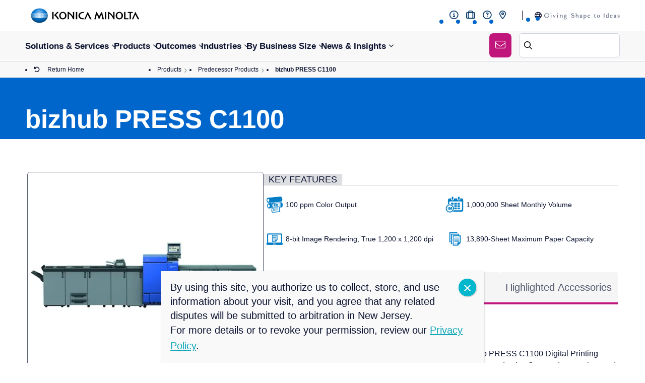

--- FILE ---
content_type: text/css; charset=utf-8
request_url: https://konicaminolta.b-cdn.net/wp-content/themes/konicaminolta/assets/css/posts.css?ver=1685560002
body_size: 3605
content:
/*------------------------------------*\
    
    Posts CSS
 
    Posts.................Post content for loop on blog homepage, category, search page, archives, etc.
    Sidebar...............Sidebar elements.

\*------------------------------------*/


.post-item {
    border-top: 1px solid #ddd;
    padding-top: 30px;
    margin-top: 30px;
}

.post-item:first-of-type {
    border-top: 0;
    padding-top: 0;
    margin-top: 0;
}

.post-item__heading a {
    text-decoration: none;
}

.post-item .btn,
.post-item .btn-primary {
    margin-top: 30px;
}

.post-item__meta {
    font-size: .8em;
}

.facet-blog__listing {
    margin: 30px;
}

@media (min-width: 1025px) {

    .post-item {
        padding-top: 50px;
        margin-top: 50px;
    }

}


/**
 * Sidebar
 */

/* Blog Sidebar */

.blog .page-sidebar .widget {
    margin-bottom: 50px;
}



/**
* FX Load More
*/

/* Load More Progress Bar */
.load-more__progress {
    margin-top: 15px;
    -webkit-appearance: none;
    -moz-appearance: none;
    appearance: none;
    height: 10px;
    border: 0;
    border-radius: 0;
    min-width: 250px;
}

progress::-webkit-progress-bar,
progress::-webkit-progress-value,
progress::-moz-progress-bar {
    height: 10px;
    border: 0;
    border-radius: 0;
}

progress::-webkit-progress-bar {
    background-color: #ddd;
}

progress::-webkit-progress-value {
    background-color: #4a4a4a;
    /* TODO: Please add a branded background color for progress bar value */
}

/* Loading Indicator */
.is-loading:before {
    content: '';
    position: absolute;
    top: 50%;
    left: 50%;
    display: block;
    width: 50px;
    height: 50px;
    border: 5px solid;
    border-color: #E3E3E3 #E3E3E3 transparent;
    border-radius: 50%;
    transform: translate(-50%, -50%);
    -webkit-animation: simpleSpin 1.5s linear infinite;
    animation: simpleSpin 1.5s linear infinite;
}

/* Load More Button */
.load-more__btn {
    border: 0;
    display: block;
    margin-top: 20px;
}

.load-more {
    display: flex;
    align-items: center;
    justify-content: center;
    flex-direction: column;
}

.load-more__btn.is-loading {
    position: relative;
    opacity: 0.6;
    cursor: not-allowed;
}

.load-more__btn.is-loading:before {
    width: 20px;
    height: 20px;
}

.load-more__btn.is-disabled {
    cursor: not-allowed;
    background-color: var(--gray-00);
}

/* Placeholder Space */
.placeholder-block {
    position: relative;
    display: flex;
}

.placeholder-block__inner {
    flex-grow: 1;
    background-color: #fafafa;
}

.placeholder-block.is-loading:before {
    width: 50px;
    height: 50px;
}

.blog-listing__pagination {
    margin-top: 40px;
}

@-webkit-keyframes simpleSpin {
    0% {
        transform: translate(-50%, -50%) rotateZ(0deg);
    }

    100% {
        transform: translate(-50%, -50%) rotateZ(360deg);
    }
}

@keyframes simpleSpin {
    0% {
        transform: translate(-50%, -50%) rotateZ(0deg);
    }

    100% {
        transform: translate(-50%, -50%) rotateZ(360deg);
    }
}


/* Search Results */
.search-result {
    text-decoration: none;
    display: flex;
    flex-wrap: wrap;
    margin-bottom: 40px;
    gap: 14px;
}

.search-result__title {
    margin-bottom: 16px;
    margin-top: 0;
    line-height: 40px;
}

.search-content-wrapper {
    flex: 1;
}

.btn.btn-primary.search-result__link {
    display: inline-block;
}

.search-result__excerpt {
    margin-bottom: 20px;
}

.blog-pop-title {
    font: normal normal bold 35px/42px var(--font-slate-bold);
    margin: 25px 0;
    border-bottom: 1px solid #54596E;
    padding-bottom: 15px;
}

.blog-popular-slide {
    box-shadow: 0px 3px 5px #ede9e7;
    border-radius: 6px;
    padding: 13px;
    margin: 5px;
    vertical-align: top;
    height: inherit !important;
    background: #FFFFFF 0% 0% no-repeat padding-box;
    min-height: 400px;
    position: relative;
    padding-bottom: 91px;
}

.blog-popular-slide__desc {
    margin-bottom: 40px;
}

.js-blog-popular-slider {
    position: relative;
}

.js-blog-popular-slider .slick-list {
    overflow: visible;
}


@media(max-width:600px) {
    .js-blog-popular-slider .slick-list {
        padding: 0 !important;
    }
}

.js-blog-popular-slider.slick-initialized .slick-slide,
.js-blog-press-release-slider.slick-initialized .slick-slide {
    vertical-align: top;
    margin-right: 30px;
}

.js-blog-popular-slider .slick-track,
.blog-press-release-slider,
.js-blog-press-release-slider .slick-track {
    display: flex;
}

.js-blog-popular-slider .slick-slide,
.js-blog-press-release-slider .slick-slide {
    height: inherit !important;
}

.js-blog-popular-slider .blog-popular-slide,
.js-blog-press-release-slider .blog-popular-slide,
.js-blog-press-release-slider .slick-slide>div,
.js-blog-popular-slider .slick-slide>div {
    height: 100%;
}

.js-blog-press-release-slider .slick-slide {
    padding: 25px 0;
}

.blog-popular-inner-wrapper {
    position: absolute;
    bottom: 20px;
    padding-top: 8px;
}

.press-release-box:hover .blog-popular-inner-wrapper {
    background-color: inherit;
}

.blog-popular-inner-wrapper a {
    text-decoration: none;
    line-height: 20px;
}

@media(min-width:768px) {
    .blog-popular-inner-wrapper a {
        font-size: 16px;
    }
}

.custom-dots li:before {
    content: none;
}

.custom-dots {
    margin: 0;
    padding: 0;
    display: block;
    position: relative;
}

.custom-dots:before {
    content: '';
    position: absolute;
    background: #F4F4F4;
    width: 100%;
    height: 100%;
    border-radius: 10px;
    z-index: -1;
    height: 8px;
    top: 0;
    transform: translateY(100%);
}

.custom-dots li {
    display: inline-block;
    margin: 0;
    height: 8px;
}

.custom-dots li button {
    width: 100%;
    height: 8px;
    border-radius: 0;
    border: none;
    box-shadow: none;
    font-size: 0;
    background-color: transparent;
    position: relative;
    top: 3px;
}

.custom-dots li.slick-active button {
    background: #C0167B;
    border-radius: 10px;
}


.blog-popular-controls {
    display: none;
}

.blog-popular-nav__arrow a {
    color: #0C1330;
    font-size: 38px;
}

.blog-popular-bar__nav a.slick-disabled {
    pointer-events: none;
}

.blog-popular-nav__arrow a:hover {
    cursor: pointer;
    opacity: 40%;
}

.blog-popular-slide__title a {
    font-family: var(--font-slate-bold);
    color: var(--black-00);
    font-size: 20px;
    margin: 10px 0;
    line-height: 30px;
    display: inline-block;
    text-decoration: none;
}

.author-published-post {
    font-family: var(--font-slate-bold);
    color: var(--black-00);
    font-size: 20px;
    text-decoration: none;
}

.blog-popular-slide ul {
    margin: 0;
    padding: 0;
    display: flex;
    flex-wrap: wrap;
    align-items: flex-start;
    justify-content: flex-start;

}

.blog-popular-slide ul li:before {
    content: '';
    display: none;
}

.blog-popular-slide ul li {
    display: inline-block;
    margin-right: 5px;
    font-size: 16px;
}

.blog-popular-slide ul li.date-posted {
    display: inline-block;
    width: 100%;
}

.blog-popular-slide ul li a {
    outline: none;
    text-decoration: none;
    border-radius: 6px;
    padding: 5px;
    font-family: var(--font-slate-medium);
    font-size: 14px;
    color: #fff;
    background-color: #dddada;
}

.flex-listing-container .blog-post__tag:hover,
.blog-popular-slide ul li a:hover,
.single-post__tax li a:hover {
    opacity: .75;
}

.blog-popular-slide__author {
    display: flex;
    align-items: center;
    margin-bottom: 20px;
}

.blog-popular-slide-author__img {
    margin-right: 10px;
    border-radius: 6px;
    max-width: 40px;
    overflow: hidden;
    height: 40px;
}

.blog-popular-slide-author__img img {
    width: auto;
    height: auto;
}

.blog-popular-slide-author__name {
    font-size: 13px;
    letter-spacing: 0px;
    color: #0C1330;
    opacity: 0.7;
    font-family: var(--font-slate-medium);
    font-weight: 500;
    margin-right: 4px;
    min-width: 100px;
}

.blog-popular-slide-author-pos {
    font-size: 13px;
    color: var(--black-00);
}

.blog-popular-link {
    font-family: var(--font-slate-medium);
}

.light-pink {
    color: #C0167B;
    background: rgb(244 202 222 / 50%) 0% 0% no-repeat padding-box;
    transition: .2s;
}

.light-pink:hover {
    background: #C0167B;
    color: rgb(244 202 222 / 90%);
}

.light-blue {
    color: #0066CC;
    background: rgb(149 216 237 / 50%) 0% 0% no-repeat padding-box;
    transition: .2s;
}

.light-blue:hover {
    background: #0066CC;
    color: rgb(149 216 237 / 90%);
}

.light-green {
    color: #27A347;
    background: rgb(164 207 165 / 50%) 0% 0% no-repeat padding-box;
    transition: .2s;
}

.light-green:hover {
    background: #27A347;
    color: rgb(164 207 165 / 90%);
}

.light-orange {
    color: #CEA100;
    background: rgb(255 240 177 / 50%) 0% 0% no-repeat padding-box;
    transition: .2s;
}

.light-orange:hover {
    background: #CEA100;
    color: rgb(255 240 177 / 90%);
}

.purple {
    color: var(--white);
    background: rgb(182 176 214 / 50%) 0% 0% no-repeat padding-box;
    transition: .2s;
}

.purple:hover {
    background: #662D8F;
    color: rgb(182 176 214 / 90%);
}

.blog-popular-nav-progress-bar {
    margin-top: 25px;
}

.blog-popular-bar__nav,
.press-releases-popular-bar__nav {
    flex: 1;
}

@media (max-width: 991px) {
    .blog-popular-bar__nav {
        display: none;
    }
    .blog-popular-controls {
        display: block;
    }
    .blog-popular-nav__arrow {
        display: flex;
        justify-content: center;
    }
    .blog-popular-prev {
        margin-right: 10px;
    }
    .blog-popular-next {
        margin-left: 10px;
    }
}

@media(min-width:768px) {

    .blog-popular-nav-progress-bar {
        display: flex;
        align-items: center;
        justify-content: space-between;
        gap: 14px;
    }

}

@media(min-width:1025px) {

    .blog-popular-controls {
        display: inline-block;
    }

    .blog-popular-slide__title a {
        font-size: 22px;
    }

    .blog-popular-slide-author__name,
    .blog-popular-slide-author-pos {
        font-size: 16px;
    }

    .js-blog-popular-slider:before {
        content: '';
        position: absolute;
        left: -100%;
        background: #fff;
        width: 100%;
        height: 110%;
        top: 0;
        z-index: 999;
    }

}

.facet-blog__filters label {
    font-family: var(--font-slate-bold);
    font-size: 17px;
    margin: 10px 10px 10px 0;
    display: block;
}

.facet-blog-cat__blog .facet-blog-category__shortcode {
    display: block;
    margin: 10px 0;
}

.facetwp-dropdown {
    display: block;
    width: 100%;
}

@media(min-width:992px) {

    .facet-blog-cat__blog .facet-blog-category__shortcode,
    .facet-blog__filters label {
        display: inline-block;
    }

    .facet-blog__search {
        display: flex;
        align-items: center;
        margin-left: auto;
    }

    .facet-blog__filters {
        background: #F8F8F8;
        display: flex;
        justify-content: space-between;
        align-items: center;
        padding: 21px 15px;
        border-radius: 6px;
        gap: 8px;
    }
}

@media(max-width:800px) {

    /* .facet-blog__filters {
        -ms-flex-wrap: wrap;
            flex-wrap: wrap;
    } */

    .facet-blog__search,
    .facet-blog-cat__blog {
        flex: 1;
        margin-bottom: 15px;
    }

    .facet-blog__search label,
    .facet-blog-cat__blog label {
        display: block;
        margin-bottom: 10px;
    }

    .facetwp-dropdown,
    .facetwp-facet-search_for_blog_posts.facetwp-type-search,
    .facet-blog-category__shortcode {
        min-width: 370px;
        width: 100%;
    }

}

.facet-blog__listing .facetwp-template,
.facet-blog__listing.facetwp-template {
    display: grid;
    gap: 30px;
    grid-template-columns: repeat(1, 1fr);
    margin: 40px 0px;
}

.blog-post-slide {
    box-shadow: 0px 3px 5px #ede9e7;
    border-radius: 6px;
    padding: 13px;
    vertical-align: top;
    background: #FFFFFF 0% 0% no-repeat padding-box;
    min-height: 415px;
    position: relative;
    padding-bottom: 130px;
}

.blog-post-slide.press-release-box {
    padding-bottom: 0;
}

.promotion-facet__wrapper .blog-post-slide {
    min-height: 265px;
    padding-bottom: 50px;
}

.blog-popular-slide__desc p {
    margin-top: 0;
    font-size: 16px;
    line-height: 24px;
}



.facet-blog-category__shortcode,
.facetwp-facet-search_for_blog_posts.facetwp-type-search {
    display: inline-block;
}

.facetwp-dropdown,
.facetwp-facet-search_for_blog_posts.facetwp-type-search {
    min-width: 370px;
}

.facet-blog__filters .facetwp-facet {
    margin-bottom: 0;
}

.facetwp-dropdown,
.facetwp-search {
    border: 1px solid #BDBDBD;
    border-radius: 6px;
    padding: 21px 15px;
}

.facetwp-type-search .facetwp-input-wrap,
.facetwp-search {
    width: 100%;
    position: relative;
}

.blog-popular-slide-author__details {
    display: flex;
    align-items: center;
}

.facetwp-type-search .facetwp-icon {
    opacity: 1;
    z-index: 1;
}

.facetwp-type-search .facetwp-icon:before {
    display: inline-block;
    content: "\e909";
    font-family: 'icomoon' !important;
    speak: never;
    font-style: normal;
    font-weight: 400;
    font-variant: normal;
    text-transform: none;
    line-height: 1;
    -webkit-font-smoothing: antialiased;
    -moz-osx-font-smoothing: grayscale;
    font-size: 24px;
    position: absolute;
    top: 16px;
    right: 15px;
    background: none;
    z-index: 99;
}

.facet-blog__listing .facetwp-template .blog-post-slide,
.facet-blog__listing.facetwp-template .blog-post-slide {
    transition: all 0.2s ease 0s;
}

.facet-blog__listing .facetwp-template>.blog-post-slide:hover a,
.facet-blog__listing .facetwp-template>.blog-post-slide:hover p,
.facet-blog__listing .facetwp-template>.blog-post-slide:hover .blog-popular-slide-author__details,
.facet-blog__listing .facetwp-template>.blog-post-slide:hover .blog-popular-slide-author__name,
.facet-blog__listing .facetwp-template>.blog-post-slide:hover .blog-popular-slide-author-pos,
.facet-blog__listing.facetwp-template>.blog-post-slide:hover a,
.facet-blog__listing.facetwp-template>.blog-post-slide:hover p,
.facet-blog__listing.facetwp-template>.blog-post-slide:hover .blog-popular-slide-author__details,
.facet-blog__listing.facetwp-template>.blog-post-slide:hover .blog-popular-slide-author__name,
.facet-blog__listing.facetwp-template>.blog-post-slide:hover .blog-popular-slide-author-pos {
    color: #fff;
    opacity: 1;
}

.facet-blog__listing .facetwp-template>.blog-post-slide:nth-child(4n+1),
.facet-blog__listing.facetwp-template>.blog-post-slide:nth-child(4n+1) {
    border-top: 6px solid rgb(0, 102, 204);
}

.facet-blog__listing .facetwp-template>.blog-post-slide:hover:nth-child(4n+1),
.facet-blog__listing.facetwp-template>.blog-post-slide:hover:nth-child(4n+1) {
    background-color: rgb(0, 102, 204);
}

.facet-blog__listing .facetwp-template>.blog-post-slide:nth-child(4n+2),
.facet-blog__listing.facetwp-template>.blog-post-slide:nth-child(4n+2) {
    border-top: 6px solid rgb(102, 45, 143);
}

.facet-blog__listing .facetwp-template>.blog-post-slide:hover:nth-child(4n+2),
.facet-blog__listing.facetwp-template>.blog-post-slide:hover:nth-child(4n+2) {
    background-color: rgb(102, 45, 143);
}

.facet-blog__listing .facetwp-template>.blog-post-slide:nth-child(4n+3),
.facet-blog__listing.facetwp-template>.blog-post-slide:nth-child(4n+3) {
    border-top: 6px solid rgb(39, 163, 71);
}

.facet-blog__listing .facetwp-template>.blog-post-slide:hover:nth-child(4n+3),
.facet-blog__listing.facetwp-template>.blog-post-slide:hover:nth-child(4n+3) {
    background-color: rgb(39, 163, 71);
}

.facet-blog__listing .facetwp-template>.blog-post-slide:nth-child(4n+4),
.facet-blog__listing.facetwp-template>.blog-post-slide:nth-child(4n+4) {
    border-top: 6px solid rgb(192, 22, 123);
}

.facet-blog__listing .facetwp-template>.blog-post-slide:hover:nth-child(4n+4),
.facet-blog__listing.facetwp-template>.blog-post-slide:hover:nth-child(4n+4) {
    background-color: rgb(192, 22, 123);
}

#blog-progress-info {
    min-width: 270px;
}

.progress-bar__wrapper {
    text-align: center;
    margin: 25px 0;
    display: inline-block;
    width: 100%;
}

.progress-bar-info {
    font-family: var(--font-slate-bold);
    font-size: 17px;
    line-height: 28px;
}

.facetwp-facet.facetwp-facet-loadmore_blogs {
    text-align: center;
}



@media(min-width:768px) {

    .facet-blog__listing .facetwp-template,
    .facet-blog__listing.facetwp-template {
        grid-template-columns: repeat(2, 1fr);
    }
}

@media(min-width:992px) {

    .facet-blog__listing .facetwp-template,
    .facet-blog__listing.facetwp-template {
        grid-template-columns: repeat(3, 1fr);
    }
}

@media(min-width:1025px) {

    .facet-blog__listing .facetwp-template,
    .facet-blog__listing.facetwp-template {
        grid-template-columns: repeat(4, 1fr);
    }

    .facetwp-load-more {
        font-size: 20px;
    }
}

/** Single post **/
.content-single__post img {
    box-shadow: 0 3px 30px #ede9e7;
}

.content-single-post__title h1 {
    margin: 10px 0;
}

.date-single__published {
    font-size: 16px;
    font-family: var(--font-slate-light);
    line-height: 31px;
}

.content-single-post__title {
    border-bottom: 1px solid #BDBDBD;
    padding: 0 0 5px;
}

.content-single__wysiwyg>p:first-child {
    border-left: 6px solid #C0167B;
    padding-left: 10px;
}

.content-single__wysiwyg>p {
    font-size: 16px;
    line-height: 24px;
}

.content-single-post__title p {
    font-size: 16px;
}

.single-post__tax li a,
.post__taxonomies li a {
    outline: none;
    text-decoration: none;
    border-radius: 6px;
    padding: 5px;
    font-family: var(--font-slate-medium);
    font-size: 14px;
    color: #fff;
    background-color: #dddada;
    display: inline-block;
}

.sidebar-left__post ul,
.post__taxonomies {
    padding: 0;
    margin: 25px 0;
}

.sidebar-right__post ul li::marker,
.sidebar-right__post ul li:before,
.post__taxonomies li::marker,
.post__taxonomies li:before,
.sidebar-left__post ul li::marker,
.sidebar-left__post ul li:before {
    display: none;
    content: '';
}

.single-post__tax li {
    margin-bottom: 30px;
}

.single-post__tax li:last-child {
    margin-bottom: 0;
}

.content-single__post .single-post__tax li {
    margin-bottom: 10px;
}

.post__taxonomies {
    display: flex;
    flex-wrap: wrap;
    gap: 14px;
    margin-top: 20px;
}

.single-post__tax {
    border-top: 1px solid #BDBDBD;
    margin-top: 15px;
}

.content-single__post .single-post__tax {
    border: none;
    padding: 0;
}

.social-share-row span {
    font-size: 16px;
    line-height: 31px;
}

.back-to__blog a {
    font-size: 16px;
    line-height: 24px;
    color: #54596E;
    outline: none;
    text-decoration: none;
}

.back-to__blog a i {
    font-size: 9px;
    padding-right: 5px;
}

ul.social-share-row {
    display: flex;
    align-items: center;
    gap: 5px;
    flex-wrap: wrap;
    margin-top: 15px;
    padding-top: 15px !important;
    border-top: 1px solid #BDBDBD;
}

.social-share-row li a {
    border: 1px solid #BDBDBD;
    border-radius: 6px;
    height: 40px;
    width: 40px;
    position: relative;
    margin: 0;
}

.social-share-row svg {
    position: absolute;
    top: 50%;
    left: 50%;
    transform: translate(-50%, -50%);
}

.social-share-row>li:first-child {
    border: none;
}

ul.social-share-row li a:hover {
    background: #0066CC;
    transition: .2s;
}

ul.social-share-row li a:hover svg path {
    fill: #fff;
}

.sidebar-right__post .social-share-row {
    background: #F8F8F8;
    display: flex;
    align-items: center;
    padding: 15px !important;
    border-radius: 6px;
    gap: 14px;
    margin: 35px 0;
}

.sidebar-right__post .social-share-row>li:first-child {
    flex: 1;
}

.sidebar-right__post .social-share-row>li {
    margin-bottom: 0;
}

.author-assigned__profile {
    display: flex;
    align-items: center;
    margin-bottom: 5px;
}

.author-page-link {
    text-decoration: none;
}

.author-assigned__img {
    margin-right: 10px;
    border-radius: 100px;
    max-width: 50px;
    overflow: hidden;
    height: 50px;
}

.author-assigned__img img {
    height: auto;
}

.author-assigned__name {
    font-size: 20px;
    color: #C0167B;
    font-family: var(--font-slate-medium);
    line-height: 24px;
}

.author-assigned-job__title {
    color: #54596E;
    line-height: 24px;
    padding-bottom: 15px;
    border-bottom: 1px solid #BDBDBD;
}

.author-assiged__bio p {
    line-height: 24px;
    font-size: 16px;
}

@media(min-width:1025px) {

    .single-post__tax li a,
    .post__taxonomies li a {
        padding: 10px 15px;
        line-height: 31px;
    }

    .content-single-post__title {
        padding: 0 0 15px;
    }
}

.blog-single-container {
    margin-top: 0;
}

.sidebar-right__post {
    margin-bottom: 50px;
}

@media(min-width:1200px) {
    .blog-single-container {
        margin-top: 225px;
    }

    .content-single-post__title h1 {
        line-height: 49px;
    }

    .content-single__wysiwyg p {
        font-size: 20px;
        line-height: 28px;
    }

    .col-lg-offright-1 {
        margin-right: 8.33333333%;
    }

    .single-post__tax li a,
    .post__taxonomies li a {
        line-height: 31px;
    }
}

@media(max-width:600px) {
    .content-single__wysiwyg img {
        min-width: 100%;
        max-width: 100%;
    }
}

/** Author page **/
.author-single-assigned__img {
    width: 50px;
    height: 50px;
    border-radius: 6px;
    overflow: hidden;
}

.author-single-assigned__img img {
    height: auto;
}

.author-single-image__name {
    display: flex;
    align-items: center;
    gap: 14px;
    padding-bottom: 15px;
}

.posted-date {
    display: inline-block;
    margin-right: 5px;
    font-size: 16px;
    float: left;
    line-height: 33px;
}

.author-related__posts ul {
    padding-left: 0;
    margin: 0;
}

.author-posts__tax li {
    display: inline-block;
    margin-right: 5px;
}

.author-posts__tax li a {
    outline: none;
    text-decoration: none;
    border-radius: 24px;
    padding: 5px;
    font-family: var(--font-slate-medium);
    font-size: 14px;
}

@media(min-width:600px) {
    .author-single-assigned__img {
        width: 80px;
        height: 80px;
    }
}

@media(max-width:450px) {
	.fx-slider .fx-slide:nth-child(-n+2) {
		display: block;
	}
	
	.blog-popular-nav-progress-bar {
		display: none;
	}
}

/*** POST LISTING ***/

.flex-listing-container .flex-listing {
    display: grid;
    grid-template-columns: repeat(1, 1fr);
    gap: 14px;
    margin-bottom: 40px;
}

.flex-listing-container .blog-post__item {
    box-shadow: 0px 3px 5px #ede9e7;
    border-radius: 6px;
    padding: 13px;
    vertical-align: top;
    background: #FFFFFF 0% 0% no-repeat padding-box;
    position: relative;
    padding-bottom: 25px;
}

.flex-listing-container h3 {
    margin: 10px 0;
}

.blog-post__title a {
    font-family: var(--font-slate-bold);
    color: var(--black-00);
    font-size: 20px;
    line-height: 30px;
    display: inline-block;
    text-decoration: none;
}

.blog-pop-title a {
    margin-left: 5px;
}

.flex-listing-container .blog-post__tag {
    margin-right: 5px;
    display: inline-block;
    float: left;
    outline: none;
    text-decoration: none;
    border-radius: 6px;
    padding: 5px;
    font-family: var(--font-slate-medium);
    font-size: 14px;
    line-height: 18px;
    color: #fff;
    background: #dddada;
    margin-bottom: 10px;
}

.flex-listing-container .blog-post__excerpt.push-bottom {
    display: inline-block;
    width: 100%;
}

.flex-listing-container .blog-post__excerpt.push-bottom p {
    font-size: 18px;
    line-height: 26px;
}

.flex-listing-container .loadmore-posts__pagination .js-load-more-counter {
    font-family: var(--font-slate-medium);
    font-size: 17px;
    line-height: 28px;
}

.flex-listing-container .loadmore-posts__pagination .js-load-more-btn {
    margin: 20px auto;
}

.flex-listing .blog-post__img-container img,
.js-blog-popular-slider .blog-popular-slide .blog-thumbnail,
.blog-press-release-slider .blog-popular-slide .blog-thumbnail {
    width: 100%;
    height: 255px;
    -o-object-fit: cover;
    object-fit: cover;
}

.page-newsroom-press-releases-post .blog-popular-slide {
    padding-bottom: 45px;
}

@media(min-width:768px) {
    .flex-listing-container .flex-listing {
        grid-template-columns: repeat(2, 1fr);
    }
}

@media(min-width:992px) {
    .flex-listing-container .flex-listing {
        grid-template-columns: repeat(3, 1fr);
    }
}

@media(min-width:1025px) {
    .flex-listing-container .flex-listing {
        grid-template-columns: repeat(4, 1fr);
    }
}

--- FILE ---
content_type: application/javascript; charset=utf-8
request_url: https://konicaminolta.b-cdn.net/wp-content/themes/konicaminolta/assets/js/components/breadcrumb.js
body_size: -216
content:
(function() {
    document.addEventListener('DOMContentLoaded', function() {
        // Select all list items in the primary menu
        const menuItems = document.querySelectorAll('.nav-primary-menu > ul > li');  
        const headerMenuIcon = document.querySelector('.mobile-header__wrapper .menu-icon-mobile__wrapper');
        const innerMenuIcon = document.querySelector('.mobile-inner-wrapper .menu-icon-mobile__wrapper');
        const breadcrumbWrapper = document.querySelector('.breadcrumb_wrapper');

        // Function to hide breadcrumb
        function hideBreadcrumb() {
            if (breadcrumbWrapper) {
                breadcrumbWrapper.style.visibility = 'hidden';
                breadcrumbWrapper.style.opacity = '0';
            }
        }

        // Function to show breadcrumb
        function showBreadcrumb() {
            if (breadcrumbWrapper) {
                breadcrumbWrapper.style.visibility = 'visible';
                breadcrumbWrapper.style.opacity = '1';
            }
        }

        // Add event listeners to each menu item
        menuItems.forEach(item => {
            item.addEventListener('mouseover', hideBreadcrumb);
            item.addEventListener('mouseout', showBreadcrumb);
            item.addEventListener('touchstart', hideBreadcrumb);
            item.addEventListener('touchend', showBreadcrumb);
        });

        // Add event listener to the header menu icon
        if (headerMenuIcon) {
            headerMenuIcon.addEventListener('click', function() {
                hideBreadcrumb();
            });
        }

        // Add event listener to the inner menu icon
        if (innerMenuIcon) {
            innerMenuIcon.addEventListener('click', function() {
                showBreadcrumb();
            });
        }

        // Initial state: Show breadcrumb
        showBreadcrumb();
        
        const headerTopWrapper = document.querySelector('.header-top__wrapper'); 
        const mobileHeaderWrapper = document.querySelector('.mobile-header__wrapper');
        const headerPrimaryNav = document.querySelector('.header-primary__nav');
        const content = document.querySelector('.masthead.change_bg_text'); // Adjust the selector to match your content element

        function adjustContentPadding() {
            let totalHeight = breadcrumbWrapper ? breadcrumbWrapper.getBoundingClientRect().height : 0; // breadcrumb wrapper height only
            
            if (headerTopWrapper) {
                const isHeaderTopWrapperVisible = headerTopWrapper.offsetWidth > 0 && headerTopWrapper.offsetHeight > 0;
                
                if (isHeaderTopWrapperVisible) {
                    totalHeight += headerTopWrapper.getBoundingClientRect().height;
                } else if (mobileHeaderWrapper) {
                    const isMobileHeaderVisible = mobileHeaderWrapper.offsetWidth > 0 && mobileHeaderWrapper.offsetHeight > 0;
                    
                    if (isMobileHeaderVisible) {
                        // Get the height of the mobileHeaderWrapper element
                        totalHeight += mobileHeaderWrapper.getBoundingClientRect().height;
                    }
                }
            }
            
            if (headerPrimaryNav) {
                totalHeight += headerPrimaryNav.getBoundingClientRect().height;
            }
            
            console.log("totalHeight is: " + totalHeight);
            if (content) {
                content.style.marginTop = `${totalHeight}px`;
            }
        }

        // Adjust padding on page load
        adjustContentPadding();

        // Adjust padding on window resize
        window.addEventListener('resize', adjustContentPadding);
    });
	
	/* Fix for contact us link breadcrumb issue with "home" */
	const breadcrumbsSpan = document.querySelector(".breadcrumbs span");
	  if (breadcrumbsSpan) {
		const firstLi = breadcrumbsSpan.querySelector("li");
		if (firstLi) {
		  const anchor = firstLi.querySelector("a");
		  if (anchor) {
			anchor.innerHTML = `
			  <i class="fa-solid fa-arrow-rotate-left" aria-hidden="true"></i>
			  <span>Return Home</span>
			`;
		  }
		}
	  }

})();

--- FILE ---
content_type: image/svg+xml
request_url: https://kmbs.konicaminolta.us/wp-content/themes/konicaminolta/assets/img/giving_text.svg
body_size: 2607
content:
<svg xmlns="http://www.w3.org/2000/svg" width="214" height="18" viewBox="0 0 214 18">
    <g fill="none" fill-rule="evenodd">
        <g fill="#667085">
            <g>
                <path d="M180.552 9.296c0 .406-.1.842-.313 1.195-.33.546-.918 1.004-1.794 1.004-1.31 0-2.046-1.025-2.046-2.969 0-1.788.885-3.08 2.233-3.08.806 0 1.25.374 1.6.82.21.263.32.794.32 1.14v1.89zm-.486-9.095c-.262.027-.39.11-.39.259 0 .147.127.237.384.269.57.075.492.286.492 1.246v3.392c-.503-.504-1.19-.833-2.04-.833-2.41 0-4.067 1.766-4.067 4.348 0 2.248 1.568 3.932 3.707 3.932.525 0 .99-.116 1.387-.35.398-.234.736-.588 1.013-1.063v1.267l1.871-.157V0l-2.192.182-.165.02zm21.492 9.436c0 1.204-.802 1.944-1.764 1.997-.715.042-1.18-.341-1.18-.969 0-.772.39-1.072 1.61-1.58.704-.29 1.148-.516 1.334-.677v1.23zm-1.143-5.157c-.894 0-1.5.078-2.142.368-.687.313-1.128.807-1.128 1.457 0 .559.38.86.912.86.62 0 .995-.265 1.136-.87.125-.544.805-.859 1.285-.859.353 0 .588.106.787.314.42.432.333 1.162.1 1.542-.137.233-.31.41-.518.529-.206.119-.47.284-1.165.495-.818.253-1.409.47-1.765.654-.772.392-1.258.923-1.258 1.891 0 1.021.975 1.953 2.39 1.953 2.097 0 2.509-1.4 2.509-1.4 0 1.101.46 1.4 1.121 1.4.195 0 .465-.056.724-.126V7.085c0-1.752-1.112-2.605-2.988-2.605zm-84.882 7.257c-1.004 0-1.548-.438-1.834-.817-.218-.292-.282-.768-.282-1.081v-2.28c0-.314.09-.628.252-.828.339-.42 1.13-1.065 1.963-1.065 1.224 0 2.134 1.05 2.134 3.202 0 1.791-.948 2.869-2.233 2.869zm.524-7.182c-1.069 0-2 .453-2.64 1.153V4.48l-2.381.184-.183.02c-.284.025-.43.113-.43.257 0 .149.141.238.421.27.627.073.702.283.702 1.246v11.031c.348-.023.722-.034.934-.034.214 0 .588.01.937.034v-5.394c.349.215.705.378 1.075.485.367.109.746.162 1.143.162 2.416 0 4.085-1.846 4.085-4.12 0-2.251-1.436-4.066-3.663-4.066zM95.66 4.81c-.409-.201-.838-.303-1.293-.303-.565 0-1.214.149-1.683.449-.472.3-1.02.747-1.401 1.342V0l-2.162.182-.165.02c-.26.026-.39.11-.39.258 0 .147.126.237.382.269.567.075.49.286.49 1.246v10.686c.204-.028.45-.051.797-.051.315 0 .737.029 1.048.054V8.299c0-.493.106-.901.361-1.248.21-.28.471-.6.686-.766.43-.327 1.019-.492 1.465-.492.53 0 .884.193 1.058.58.173.385.262.77.262 2.089v4.211l.144-.014c.296-.04.718-.057.833-.057.513 0 .635.015.823.044v-4.4c0-1.23-.082-1.972-.305-2.438-.225-.466-.54-.798-.95-.998zm9.788 4.827c0 1.204-.799 1.944-1.76 1.997-.721.042-1.184-.341-1.184-.969 0-.772.39-1.072 1.611-1.58.702-.29 1.148-.516 1.333-.677v1.23zm-1.144-5.157c-.893 0-1.499.078-2.14.368-.685.313-1.127.807-1.127 1.457 0 .559.38.86.913.86.614 0 .995-.265 1.135-.87.122-.544.803-.859 1.284-.859.355 0 .588.106.79.314.416.432.329 1.162.098 1.542-.138.233-.312.41-.518.529-.207.119-.474.284-1.166.495-.82.253-1.408.47-1.765.654-.775.392-1.257.923-1.257 1.891 0 1.021.97 1.953 2.39 1.953 2.096 0 2.507-1.4 2.507-1.4 0 1.101.46 1.4 1.123 1.4.193 0 .465-.056.724-.126V7.085c0-1.752-1.112-2.605-2.991-2.605zm49.565 7.347c-1.56.073-2.504-1.114-2.696-3.188-.176-1.91.739-3.12 2.106-3.188 1.561-.071 2.503 1.116 2.693 3.188.178 1.913-.736 3.125-2.103 3.188zm-.294-7.318c-2.633.118-4.44 1.827-4.355 4.322.082 2.332 1.897 4.047 4.355 3.939 2.631-.116 4.437-1.826 4.351-4.322-.08-2.332-1.895-4.046-4.35-3.939zM169.455.471c-.241 0-.414-.015-.823-.042-.068-.005-.122-.009-.184-.011v12.274c.062-.004.116-.006.184-.012.409-.029.582-.041.823-.041.24 0 .41.012.822.04.067.007.124.009.184.013V.418c-.06.002-.117.006-.184.01-.412.028-.583.043-.822.043zm22.216 6.768c-.327.11-.609.094-1.718.094h-2.115c.155-1.078 1.111-1.919 2.181-1.919 1.101 0 1.967.68 1.967 1.39 0 .22-.105.365-.315.435zm-1.56-2.723c-2.473 0-4.273 1.874-4.273 4.42 0 2.086 1.391 3.86 4.014 3.86 1.198 0 2.225-.31 3.02-1.062.368-.352.553-.595.553-.731 0-.171-.08-.257-.239-.257-.062 0-.178.028-.35.124-.448.258-1.159.558-2.242.558-1.798 0-2.841-1.017-2.841-2.65 0-.08.003-.212.012-.39h5.191c.345 0 .673-.217.673-.517 0-1.925-1.482-3.355-3.518-3.355zm-43.19 6.895c-.055 0-.123.021-.202.063-.245.143-.644.247-1.231.247-.373 0-.79-.098-1.024-.264-.233-.167-.38-.372-.446-.616s-.1-.57-.1-1.148V5.414h2.382c.289 0 .502-.103.502-.388 0-.286-.246-.39-.502-.39h-2.383V2.484c0-.296-.071-.444-.212-.444-.115 0-.224.12-.282.276-.46 1.207-1.48 2.15-2.789 2.573-.19.062-.284.156-.284.258 0 .146.124.267.379.267h1.32v4.732c0 1.749.85 2.64 2.548 2.64.668 0 1.254-.153 1.757-.46.495-.307.744-.551.744-.73 0-.124-.056-.185-.177-.185zm-18.575-4.172c-.331.11-.611.094-1.716.094h-2.116c.153-1.078 1.113-1.919 2.18-1.919 1.1 0 1.967.68 1.967 1.39 0 .22-.105.365-.315.435zm-1.561-2.723c-2.473 0-4.272 1.874-4.272 4.42 0 2.086 1.39 3.86 4.012 3.86 1.2 0 2.228-.31 3.02-1.062.368-.352.554-.595.554-.731 0-.171-.08-.257-.24-.257-.06 0-.176.028-.346.124-.448.258-1.16.558-2.244.558-1.797 0-2.842-1.017-2.842-2.65 0-.08.005-.212.015-.39h5.188c.345 0 .672-.217.672-.517 0-1.925-1.478-3.355-3.517-3.355zm-45.452.513c-1.04-.36-2.007-.607-2.401-.93-.394-.323-.53-.67-.53-1.07 0-.503.212-.918.634-1.25.42-.335.949-.498 1.582-.498.654 0 1.342.196 1.951.586 1.141.73 1.382 1.448 1.625 1.702.056.06.145.09.268.09.166 0 .249-.085.249-.25l-.036-.306-.242-1.9c-1.093-.417-2.363-1-3.718-1-1.287 0-2.303.338-3.052 1.015-.747.678-1.12 1.298-1.12 2.328 0 1.03.668 1.962 1.673 2.625.508.333 1.282.684 2.323 1.048 1.071.375 1.99.766 2.424 1.172.432.407.649.724.649 1.265 0 .542-.235 1.025-.701 1.45-.47.427-1.082.639-1.846.639-.898 0-1.713-.28-2.354-.842-.647-.562-1.157-1.064-1.532-1.988-.123-.307-.253-.46-.388-.46-.186 0-.277.087-.277.266 0 .038.007.129.018.278l.204 2.552c.983.517 2.628 1.274 4.385 1.274 2.804 0 4.432-2.046 4.432-3.954 0-1.445-.856-2.683-4.22-3.842zM19.339.371c-.328 0-.606.115-.834.345-.23.23-.344.507-.344.836 0 .323.114.6.344.833.228.231.506.347.834.347.322 0 .599-.116.83-.347.232-.234.349-.51.349-.833 0-.329-.117-.606-.348-.836-.232-.23-.509-.345-.831-.345zm11.677 4.365c-.748 1.95-1.759 4.307-2.178 5.23-.443-.82-1.607-3.084-2.632-5.247-.017.002-.03.002-.048.005-.193.016-.242.024-.394.024-.38 0-.675-.022-1.087-.068-.174-.017-.301-.024-.382-.024l-.018.001 3.05 6.08c.561 1.12.877 1.74.953 1.856.077.118.191.174.31.174.153 0 .22-.143.487-.742.215-.482 2.235-5.306 3.08-7.318-.261.028-.73.041-.91.041-.055 0-.133-.003-.231-.012zm5.618-.052c-.264.025-.396.113-.396.257 0 .149.13.238.388.27.447.057.52.216.52 1.246v6.202c.27-.027.562-.057.923-.057.363 0 .653.03.923.057v-8.18l-2.191.185-.167.02zm-24.228-2.05l-.128-1.295S10.078.222 7.034.222c-2.125 0-3.98.645-5.202 1.934C.61 3.448 0 4.979 0 6.752c0 1.258.304 2.342.913 3.249.61.909 1.412 1.612 2.41 2.111.997.5 2.128.75 3.397.75.75 0 1.506-.092 2.266-.274.76-.181 1.5-.459 2.215-.831.717-.373 1.081-.582 1.094-.627.013-.047.025-.262.037-.643.05-1.707.138-3.701.138-3.701l-2.227.06H8.846c-.214 0-.322.088-.322.268 0 .154.113.243.343.267.883.102 1.151.247 1.36.781.097.255.15.7.15 1.653 0 .926-1.27 2.038-3.343 2.038-2.337 0-4.49-2.137-4.49-5.362 0-3.501 2.274-5.215 4.562-5.215 2.525 0 3.979 1.257 4.823 3.001.103.214.233.322.385.322.168 0 .249-.096.249-.286 0-.074-.006-.172-.018-.296l-.139-1.383zm5.498 2.05c-.265.025-.396.113-.396.257 0 .149.129.238.388.27.447.057.519.216.519 1.246v6.202c.271-.027.562-.057.924-.057s.652.03.924.057v-8.18l-2.193.185-.166.02zm193.24 3.128c-1.687-.722-2.064-.898-2.064-1.546 0-.485.468-.886 1.154-.886 1.024 0 1.869.227 2.393 1.372.152.347.304.52.45.52.144 0 .213-.122.213-.363 0-.344-.025-.778-.083-1.297-.012-.101-.018-.186-.03-.27-.648-.366-1.606-.844-2.822-.844-1.557 0-2.72 1.02-2.72 2.099 0 1.16.55 1.663 2.643 2.654.891.423 1.731.679 1.731 1.547 0 .8-.668 1.063-1.328 1.063-1.07 0-1.968-.337-2.56-1.726-.165-.38-.324-.574-.47-.574-.148 0-.222.13-.222.39 0 .669.008 1.246.032 1.735 0 .036.003.063.006.099.62.394 1.784.982 3.202.982 1.828 0 2.914-1.254 2.914-2.374 0-1.095-.64-1.812-2.44-2.58zM49.584 4.507c-1.334 0-2.691 1.008-3.276 1.79V4.48l-2.192.184-.166.02c-.264.025-.396.113-.396.257 0 .149.129.238.388.27.447.057.52.216.52 1.246v6.202c.27-.027.561-.057.923-.057s.652.03.923.057v-4.48c0-.342.114-.654.27-.871.37-.52 1.168-1.521 2.261-1.521.944 0 1.3.477 1.3 2.144v4.747c.296-.028.529-.076.955-.076.4 0 .643.043.892.07v-5.53c0-1.565-.844-2.635-2.402-2.635zM38.069.371c-.329 0-.605.115-.834.345-.229.23-.344.507-.344.836 0 .323.115.6.344.833.229.231.505.347.834.347.322 0 .6-.116.832-.347.23-.234.349-.51.349-.833 0-.329-.118-.606-.35-.836-.231-.23-.509-.345-.83-.345zm21.383 9.061c-.866 0-1.734-.725-1.734-2.152 0-1.186.551-1.958 1.452-1.958.867 0 1.641.781 1.641 2.182 0 1.189-.49 1.928-1.36 1.928zm.531 3.947c1.773 0 2.812.515 2.812 1.323 0 .907-1.364 1.842-3.45 1.842-1.468 0-2.572-.532-2.572-1.388 0-.968 1.258-1.777 3.21-1.777zm3.828-9.011c-.541 0-1.176.32-1.901.962-.589-.566-1.38-.86-2.401-.86-1.95 0-3.71 1.049-3.71 3.046 0 1.176.64 1.988 1.581 2.405-.7.276-1.344.768-1.344 1.514 0 .738.53 1.317 1.409 1.593-1.449.516-2.237 1.342-2.237 2.336 0 1.009.833 2.246 3.729 2.246 2.939 0 5.217-1.27 5.217-3.427 0-1.182-1.198-2.111-3.472-2.117-2.57-.006-3.223-.239-3.223-.758 0-.522.381-.852 1.561-.96.867-.08 1.538-.22 2.007-.427C62.076 9.47 62.73 8.576 62.73 7.3c0-.51-.14-.988-.403-1.437.175-.095.38-.198.559-.266.348-.138.86-.238 1.401-.238.46 0 .444-.034.444-.462 0-.525-.02-.528-.921-.528z" transform="translate(-1096 -316) translate(1096 316)"/>
            </g>
        </g>
    </g>
</svg>


--- FILE ---
content_type: text/plain
request_url: https://c.6sc.co/?m=1
body_size: 0
content:
6suuid=88623017071e01004f4b6d694f020000dc7c0900